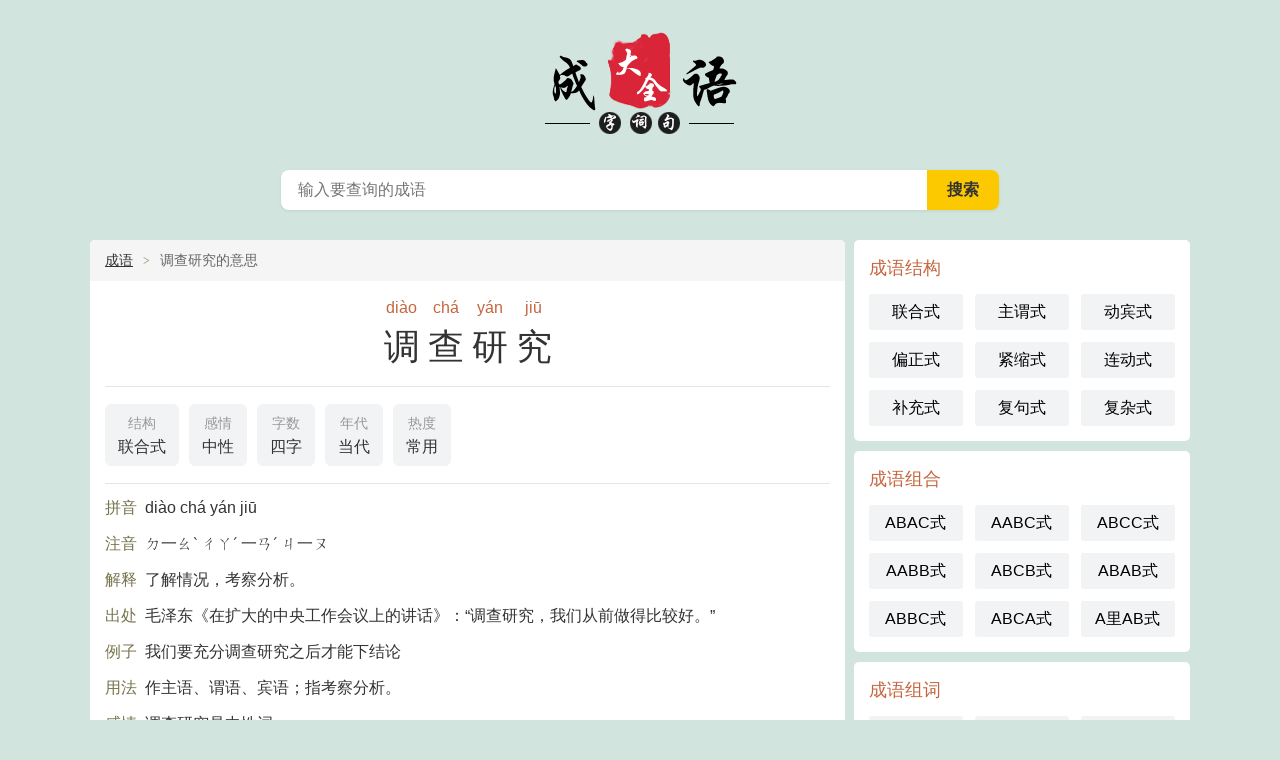

--- FILE ---
content_type: text/html
request_url: http://chengyu.indbkyequip.com/cy/diaochayanjiu/
body_size: 4138
content:
<!DOCTYPE html>
<html>
<head>
<meta charset="utf-8">
<meta http-equiv="content-type" content="text/html; charset=utf-8">
<meta http-equiv="X-UA-Compatible" content="IE=Edge">
<title>调查研究-成语大全-三人行</title>
<meta name="keywords" content="调查研究,调查研究是什么意思,调查研究的意思,调查研究怎么读,调查研究的近义词" />
<meta name="description" content="调查研究成语出处,解释什么意思,拼音,造句,调查研究是什么意思,调查研究的意思,调查研究怎么读,调查研究的近义词,调查研究的反义词" />
<meta name="viewport" content="width=device-width, initial-scale=1.0, minimum-scale=1.0, maximum-scale=1.0, user-scalable=no">
<meta name="applicable-device" content="pc,mobile">
<meta name="mobile-agent" content="format=html5; url=http://chengyu.indbkyequip.com/cy/diaochayanjiu/">
<meta http-equiv="Cache-Control" content="no-transform"/>
<meta http-equiv="Cache-Control" content="no-siteapp"/>
<link rel="canonical" href="http://chengyu.indbkyequip.com/cy/diaochayanjiu/" />
<link href="http://chengyu.indbkyequip.com/css/style.css" rel="stylesheet" type="text/css" />
</head>
<body>

<div class="zd-header">
<div class="zd-nav">
<div class="zd-nav-top">
<div class="zd-nav-back"><a href="javascript:history.go(-1)" class="zd-back-btn"></a></div>
<a href="http://chengyu.indbkyequip.com/" class="zd-m-logo"><div class="zd-mlogo-show"></div></a>
<a href="javascript:void(0)" onclick="switchSearch();return false;"><span class="zd-m-seach-btn">搜索</span></a> 
<div class="zd-nav-menu"><a class="zd-menu-btn"  id="zd-nav-menu">主菜单</a></div>
</div>
</div>



<div class="zd-logo"><a href="http://chengyu.indbkyequip.com/" class="zd-logo-site">成语大全-三人行</a></div>
<div class="zd-search-box">
<form method="post" name="searchform" class="zd-search-form" action="http://chengyu.indbkyequip.com/e/search/index.php">
<div class="zd-search-text">
<input type="hidden" name="tbname" value="cy">
<input type="hidden" name="show" value="title">
<input type="hidden" name="tempid" value="1">
<input type="text" name="keyboard" onfocus="switchSearch();$('#q').focus();" placeholder="输入要查询的成语" class="zd-text-input" maxlength="18" x-webkit-speech="" x-webkit-grammar="builtin:translate" lang="zh-CN" autocapitalize="off">
<span class="zd-s-btnw"><input type="submit" value="搜索" class="zd-s-btn"></span>
</div>
</form>
</div>


</div>
<div class="zd-main">
<div class="zd-content">
<div class="zd-box">
    <div class="zd-mtitle zd-path"><a href="http://chengyu.indbkyequip.com/">成语</a><i></i><h2>调查研究的意思</h2></div>

    <div class="cy-mcon">
	<div class="kaiti center ">
	<div class="pinyin light f16">
	<span>diào</span><span>chá</span><span>yán</span><span>jiū</span>	</div>
	<h1>调查研究</h1>
	</div>
        <hr>
	<div class="zd-tags">
	<ul class="line">
<li><a href="http://chengyu.indbkyequip.com/sort/lianheshi/" title="联合式"><span>结构</span>联合式</a></li><li><a href="http://chengyu.indbkyequip.com/sort/zhongxing/" title="中性"><span>感情</span>中性</a></li><li><a href="http://chengyu.indbkyequip.com/sort/sizi/" title="四字"><span>字数</span>四字</a></li><li><a href="http://chengyu.indbkyequip.com/sort/dangdai/" title="当代"><span>年代</span>当代</a></li><li><a href="http://chengyu.indbkyequip.com/sort/changyong/" title="常用"><span>热度</span>常用</a></li>	</ul>
	</div>
<hr>
	<div class="zd-detail">
	<p><span class="tip">拼音</span>diào chá yán jiū</p>
	<p><span class="tip">注音</span>ㄉ一ㄠˋ ㄔㄚˊ 一ㄢˊ ㄐ一ㄡ</p>
		<p><span class="tip">解释</span>了解情况，考察分析。</p>
			<p><span class="tip">出处</span>毛泽东《在扩大的中央工作会议上的讲话》：“调查研究，我们从前做得比较好。”</p>
			<p><span class="tip">例子</span>我们要充分调查研究之后才能下结论</p>
						<p><span class="tip">用法</span>作主语、谓语、宾语；指考察分析。</p>
					<p><span class="tip">感情</span>调查研究是中性词。</p>
			<p><span class="tip">繁体</span>調查研究</p>
					<p><span class="tip">英语</span>investigate and research</p>
							</div>
</div>
</div>


<div class="zd-box">
<div class="cy-mcon">
<h3>调查研究：成语接龙顺接</h3>
<hr>
<ul class="btn w4">
<li><a href=""></a></li></ul>

</div>
</div>

<div class="zd-box">
<div class="cy-mcon">
<h3>成语组词</h3>
<hr>
<ul class="btn w4">
<li><a href="http://chengyu.indbkyequip.com/zuci/1488/" title="调"><em>调</em>的成语</a></li><li><a href="http://chengyu.indbkyequip.com/zuci/1996/" title="查"><em>查</em>的成语</a></li><li><a href="http://chengyu.indbkyequip.com/zuci/1646/" title="研"><em>研</em>的成语</a></li><li><a href="http://chengyu.indbkyequip.com/zuci/759/" title="究"><em>究</em>的成语</a></li></ul>

</div>
</div>
<div class="zd-box">
<div class="cy-mcon">
<h3>相关成语</h3>
<hr>
<ul class="btn w4">
<li><a href="http://chengyu.indbkyequip.com/cy/aihongmanlu/" title="哀鸿满路"><span>āi hóng mǎn lù</span>哀鸿满路</a></li>
<li><a href="http://chengyu.indbkyequip.com/cy/aimeizhiqing/" title="暧昧之情"><span>ài mèi zhī qíng</span>暧昧之情</a></li>
<li><a href="http://chengyu.indbkyequip.com/cy/ananjingjing/" title="安安静静"><span>ān ān jìng jìng</span>安安静静</a></li>
<li><a href="http://chengyu.indbkyequip.com/cy/buzhisuozhong/" title="不知所终"><span>bù zhī suǒ zhōng</span>不知所终</a></li>
<li><a href="http://chengyu.indbkyequip.com/cy/bocaoxunshe/" title="拨草寻蛇"><span>bō cǎo xún shé</span>拨草寻蛇</a></li>
<li><a href="http://chengyu.indbkyequip.com/cy/biaojudianzhi/" title="飙举电至"><span>biāo jǔ diàn zhì</span>飙举电至</a></li>
<li><a href="http://chengyu.indbkyequip.com/cy/biaomenzhinian/" title="摽梅之年"><span>biào mén zhī nián</span>摽梅之年</a></li>
<li><a href="http://chengyu.indbkyequip.com/cy/biwucizhi/" title="比物此志"><span>bǐ wù cǐ zhì</span>比物此志</a></li>
<li><a href="http://chengyu.indbkyequip.com/cy/bashangaishi/" title="拔山盖世"><span>bá shān gài shì</span>拔山盖世</a></li>
<li><a href="http://chengyu.indbkyequip.com/cy/baihuazhiyuan/" title="白华之怨"><span>bái huá zhī yuàn</span>白华之怨</a></li>
<li><a href="http://chengyu.indbkyequip.com/cy/bushengbukeng/" title="不声不吭"><span>bù shēng bù kēng</span>不声不吭</a></li>
<li><a href="http://chengyu.indbkyequip.com/cy/bushizhousu/" title="不食周粟"><span>bù shí zhōu sù</span>不食周粟</a></li>
<li><a href="http://chengyu.indbkyequip.com/cy/907/" title="病入骨隨"><span>bìng rù gǔ suǐ</span>病入骨隨</a></li>
<li><a href="http://chengyu.indbkyequip.com/cy/buganbuga/" title="不尴不尬"><span>bù gān bù gà</span>不尴不尬</a></li>
<li><a href="http://chengyu.indbkyequip.com/cy/biaoxinchuangyi/" title="标新创异"><span>biāo xīn chuàng yì</span>标新创异</a></li>
<li><a href="http://chengyu.indbkyequip.com/cy/bingtanbutou/" title="冰炭不投"><span>bīng tàn bù tóu</span>冰炭不投</a></li>
<li><a href="http://chengyu.indbkyequip.com/cy/bingzaiqijing/" title="兵在其颈"><span>bīng zài qí jǐng</span>兵在其颈</a></li>
<li><a href="http://chengyu.indbkyequip.com/cy/bashanyueling/" title="巴山越岭"><span>bā shān yuè lǐng</span>巴山越岭</a></li>
<li><a href="http://chengyu.indbkyequip.com/cy/baoneilingwai/" title="暴内陵外"><span>bào nèi líng wài</span>暴内陵外</a></li>
<li><a href="http://chengyu.indbkyequip.com/cy/buchengfangyuan/" title="不成方圆"><span>bù chéng fāng yuán</span>不成方圆</a></li>
<li><a href="http://chengyu.indbkyequip.com/cy/budongzhuangdong/" title="不懂装懂"><span>bù dǒng zhuāng dǒng</span>不懂装懂</a></li>
<li><a href="http://chengyu.indbkyequip.com/cy/bijianjizhong/" title="比肩继踵"><span>bǐ jiān jì zhǒng</span>比肩继踵</a></li>
<li><a href="http://chengyu.indbkyequip.com/cy/baishouqiongjing/" title="白首穷经"><span>bái shǒu qióng jīng</span>白首穷经</a></li>
<li><a href="http://chengyu.indbkyequip.com/cy/baiguanyeshi/" title="稗官野史"><span>bài guān yě shǐ</span>稗官野史</a></li>
</ul>

</div>
</div>

</div><!--content end-->


<div class="zd-sidebar" id="zd-sidr">
    <div class="zd-box">
        <div class="zd-sdc">
            <h3>成语结构</h3>
            <ul class="zd-btn w3">
            <li><a href="http://chengyu.indbkyequip.com/sort/lianheshi/">联合式</a></li>
<li><a href="http://chengyu.indbkyequip.com/sort/zhuweishi/">主谓式</a></li>
<li><a href="http://chengyu.indbkyequip.com/sort/dongbinshi/">动宾式</a></li>
<li><a href="http://chengyu.indbkyequip.com/sort/pianzhengshi/">偏正式</a></li>
<li><a href="http://chengyu.indbkyequip.com/sort/jinsuoshi/">紧缩式</a></li>
<li><a href="http://chengyu.indbkyequip.com/sort/liandongshi/">连动式</a></li>
<li><a href="http://chengyu.indbkyequip.com/sort/buchongshi/">补充式</a></li>
<li><a href="http://chengyu.indbkyequip.com/sort/fujushi/">复句式</a></li>
<li><a href="http://chengyu.indbkyequip.com/sort/fuzashi/">复杂式</a></li>
	
            </ul>
        </div>
    </div>
    <div class="zd-box">
        <div class="zd-sdc">
            <h3>成语组合</h3>
			<ul class="zd-btn w3">
            <li><a href="http://chengyu.indbkyequip.com/sort/abac/">ABAC式</a></li>
<li><a href="http://chengyu.indbkyequip.com/sort/aabc/">AABC式</a></li>
<li><a href="http://chengyu.indbkyequip.com/sort/abcc/">ABCC式</a></li>
<li><a href="http://chengyu.indbkyequip.com/sort/aabb/">AABB式</a></li>
<li><a href="http://chengyu.indbkyequip.com/sort/abcb/">ABCB式</a></li>
<li><a href="http://chengyu.indbkyequip.com/sort/abab/">ABAB式</a></li>
<li><a href="http://chengyu.indbkyequip.com/sort/abbc/">ABBC式</a></li>
<li><a href="http://chengyu.indbkyequip.com/sort/abca/">ABCA式</a></li>
<li><a href="http://chengyu.indbkyequip.com/sort/alab/">A里AB式</a></li>

			</ul>
        </div>
    </div>
    <div class="zd-box">
        <div class="zd-sdc">
            <h3>成语组词</h3>
			<ul class="zd-btn w3">
            <li><a href="http://chengyu.indbkyequip.com/zuci/shengxiao/">生肖</a><li>
<li><a href="http://chengyu.indbkyequip.com/zuci/siji/">四季</a><li>
<li><a href="http://chengyu.indbkyequip.com/zuci/shuzi/">数字</a><li>
<li><a href="http://chengyu.indbkyequip.com/zuci/dongwu/">动物</a><li>
<li><a href="http://chengyu.indbkyequip.com/zuci/zhiwu/">植物</a><li>
<li><a href="http://chengyu.indbkyequip.com/zuci/yanse/">颜色</a><li>
<li><a href="http://chengyu.indbkyequip.com/zuci/fangwei/">方位</a><li>
<li><a href="http://chengyu.indbkyequip.com/zuci/weidao/">味道</a><li>
<li><a href="http://chengyu.indbkyequip.com/zuci/ziran/">自然</a><li>
<li><a href="http://chengyu.indbkyequip.com/zuci/shenti/">身体</a><li>
<li><a href="http://chengyu.indbkyequip.com/zuci/wuqi/">武器</a><li>

			</ul>
        </div>
    </div>
    <div class="zd-box">
        <div class="zd-sdc">
            <h3>成语字数</h3>
			<ul class="zd-btn w3">
            <li><a href="http://chengyu.indbkyequip.com/sort/sanzi/">三字</a></li>
<li><a href="http://chengyu.indbkyequip.com/sort/sizi/">四字</a></li>
<li><a href="http://chengyu.indbkyequip.com/sort/wuzi/">五字</a></li>
<li><a href="http://chengyu.indbkyequip.com/sort/liuzi/">六字</a></li>
<li><a href="http://chengyu.indbkyequip.com/sort/qizi/">七字</a></li>
<li><a href="http://chengyu.indbkyequip.com/sort/bazi/">八字</a></li>
<li><a href="http://chengyu.indbkyequip.com/sort/jiuzi/">九字</a></li>
<li><a href="http://chengyu.indbkyequip.com/sort/shizi/">十字</a></li>
<li><a href="http://chengyu.indbkyequip.com/sort/shiyizi/">十一字</a></li>
<li><a href="http://chengyu.indbkyequip.com/sort/shierzi/">十二字</a></li>
<li><a href="http://chengyu.indbkyequip.com/sort/shisizi/">十四字</a></li>

			</ul>
        </div>
    </div>
    <div class="zd-box">
        <div class="zd-sdc">
            <h3>成语首拼</h3>
			<ul class="zd-btn w5">
            <li><a href="http://chengyu.indbkyequip.com/szm/a/">A</a></li>
<li><a href="http://chengyu.indbkyequip.com/szm/b/">B</a></li>
<li><a href="http://chengyu.indbkyequip.com/szm/c/">C</a></li>
<li><a href="http://chengyu.indbkyequip.com/szm/d/">D</a></li>
<li><a href="http://chengyu.indbkyequip.com/szm/e/">E</a></li>
<li><a href="http://chengyu.indbkyequip.com/szm/f/">F</a></li>
<li><a href="http://chengyu.indbkyequip.com/szm/g/">G</a></li>
<li><a href="http://chengyu.indbkyequip.com/szm/h/">H</a></li>
<li><a href="http://chengyu.indbkyequip.com/szm/j/">J</a></li>
<li><a href="http://chengyu.indbkyequip.com/szm/k/">K</a></li>
<li><a href="http://chengyu.indbkyequip.com/szm/l/">L</a></li>
<li><a href="http://chengyu.indbkyequip.com/szm/m/">M</a></li>
<li><a href="http://chengyu.indbkyequip.com/szm/n/">N</a></li>
<li><a href="http://chengyu.indbkyequip.com/szm/o/">O</a></li>
<li><a href="http://chengyu.indbkyequip.com/szm/p/">P</a></li>
<li><a href="http://chengyu.indbkyequip.com/szm/q/">Q</a></li>
<li><a href="http://chengyu.indbkyequip.com/szm/r/">R</a></li>
<li><a href="http://chengyu.indbkyequip.com/szm/s/">S</a></li>
<li><a href="http://chengyu.indbkyequip.com/szm/t/">T</a></li>
<li><a href="http://chengyu.indbkyequip.com/szm/w/">W</a></li>
<li><a href="http://chengyu.indbkyequip.com/szm/x/">X</a></li>
<li><a href="http://chengyu.indbkyequip.com/szm/y/">Y</a></li>
<li><a href="http://chengyu.indbkyequip.com/szm/z/">Z</a></li>

			</ul>
        </div>
    </div>
</div> <!--sidebar end--> 


</div><!--main end--> 
<div class="zd-footer">
<p><a href="http://yingyu.indbkyequip.com/" target="_blank">英语单词</a> | <a href="http://chengyu.indbkyequip.com/" target="_blank">成语大全</a> | <a href="http://cidian.indbkyequip.com/" target="_blank">汉语词典</a> | <a href="http://zidian.indbkyequip.com/" target="_blank">汉语字典</a> | <a href="https://www.bjhlgk.cn/" target="_blank">秒懂诗词</a></p>
<p>世界看中国，中国有成语！学成语，传文化！</p>
<p>Copyright © 2022-2025 <a href="http://chengyu.indbkyequip.com/" target="_blank">三人行成语大全</a>  | <a href="https://beian.miit.gov.cn" rel="nofollow" target="_blank">京ICP备14007314号-16</a></p>
</div>
<!--mseach start--> 
<div class="zd-m-search-wrap none" id="zd-m-nav-search">
<div class="zd-m-search-input">
<a href="javascript:void(0)" onclick="switchSearch();return false;"><span class="zd-m-back-btn">返回</span></a> 
<div class="zd-m-input-box">
<form method="post" name="searchform" class="zd-m-search-form" action="http://chengyu.indbkyequip.com/e/search/index.php">
<input type="hidden" name="tbname" value="cy">
<input type="hidden" name="show" value="title">
<input type="hidden" name="tempid" value="1">
<input name="keyboard" autocomplete="off" autocorrect="off" id="kw" type="text" placeholder="输入要查询的成语" autocomplete="off"> 
<div class="zd-m-searchbtn"><input type="submit" value="搜索" class="zd-m-s-btn"></div>
</form>
</div> 
</div> 
<div class="zd-index-hint">
<h4><span>历史搜索</span></h4> 
<div class="zd-hint-box zd-index-history">
<a href='http://chengyu.indbkyequip.com/e/search/result/?searchid=6' target=_blank>飧</a>&nbsp;<a href='http://chengyu.indbkyequip.com/e/search/result/?searchid=5' target=_blank>李白</a>&nbsp;<a href='http://chengyu.indbkyequip.com/e/search/result/?searchid=4' target=_blank>合</a>&nbsp;<a href='http://chengyu.indbkyequip.com/e/search/result/?searchid=3' target=_blank>鼠</a>&nbsp;<a href='http://chengyu.indbkyequip.com/e/search/result/?searchid=2' target=_blank>三 心</a>&nbsp;<a href='http://chengyu.indbkyequip.com/e/search/result/?searchid=1' target=_blank>树</a>&nbsp;</div>
</div> 
<div class="zd-index-hint">
<h4><span>大家都在搜</span></h4> 
<div class="zd-hint-box">
<a href='http://chengyu.indbkyequip.com/e/search/result/?searchid=6' target=_blank>飧</a>&nbsp;<a href='http://chengyu.indbkyequip.com/e/search/result/?searchid=1' target=_blank>树</a>&nbsp;<a href='http://chengyu.indbkyequip.com/e/search/result/?searchid=2' target=_blank>三 心</a>&nbsp;<a href='http://chengyu.indbkyequip.com/e/search/result/?searchid=3' target=_blank>鼠</a>&nbsp;<a href='http://chengyu.indbkyequip.com/e/search/result/?searchid=4' target=_blank>合</a>&nbsp;<a href='http://chengyu.indbkyequip.com/e/search/result/?searchid=5' target=_blank>李白</a>&nbsp;</div>
</div> 
</div>
<a id="zd-gotop" href="javascript:void(0)"></a>
<script type="text/javascript" src="http://chengyu.indbkyequip.com/js/jquery.min.js"></script>
<script type="text/javascript" src="http://chengyu.indbkyequip.com/js/jquery.sidr.min.js"></script>
<script type="text/javascript" src="http://chengyu.indbkyequip.com/js/common.js?v=20220310"></script>
</body>
</html>

--- FILE ---
content_type: text/css
request_url: http://chengyu.indbkyequip.com/css/style.css
body_size: 9448
content:
html,body,h1,h2,h3,h4,h5,h6,div,dl,dt,dd,ul,ol,li,p,blockquote,pre,hr,figure,table,caption,th,td,form,fieldset,legend,input,button,textarea,menu{margin:0;padding:0;}
header,footer,section,article,aside,nav,hgroup,address,figure,figcaption,menu,details{display:block;}
table{border-collapse:collapse;border-spacing:0;}
caption,th{text-align:left;font-weight:normal;}
html,body,fieldset,img,iframe,abbr{border:0;}
i,cite,em,var,address,dfn{font-style:normal;}
[hidefocus],summary{outline:0;}
li{list-style:none;}
h1,h2,h3,h4,h5,h6,small{font-size:100%;}
sup,sub{font-size:83%;}
pre,code,kbd,samp{font-family:inherit;}
q:before,q:after{content:none;}
textarea{overflow:auto;resize:none;}
label,summary{cursor:default;}
a,button{cursor:pointer;}
h1,h2,h3,h4,h5,h6,em,strong,b{font-weight:bold;}
del,ins,u,s,a,a:hover{text-decoration:none;}
body,textarea,input,button,select,keygen,legend{color:#333;outline:0;}
body{
background-color:#d1e4dd;
color:#333;
font-size:14px;
line-height:1.5;
font-family:"Helvetica Neue",Helvetica,Arial,"PingFang SC","Hiragino Sans GB","Heiti SC","Microsoft YaHei","WenQuanYi Micro Hei",sans-serif;
z-index:1;
}
a,a:hover{color:#333;}


/*body{overflow-x:hidden;max-width:100%;-webkit-text-size-adjust:none}*/
::-webkit-input-placeholder,input:-moz-placeholder{font-size:0.875rem;}

html,body,ul,ol,dl,dd,h1,h2,h3,h4,h5,h6,pre,form,fieldset,legend,input,button,textarea,p,blockquote,th,td{margin:0;padding:0}
table{border-collapse:collapse;border-spacing:0;table-layout:fixed}
ul,ol,menu{list-style:none}
input{border:0}
fieldset,img{border:none}
img,object,select,input,textarea,button{vertical-align:middle;}
input,select{outline:none;appearance:none;-moz-appearance:none;-webkit-appearance:none;}
input,select,textarea{outline:none;blur:expression(this.onFocus=this.blur());-webkit-tap-highlight-color:rgba(0,0,0,0);}
article,aside,footer,header,section,nav,menu,figure,figcaption,hgroup,details{display:block}
caption,th{text-align:left}
h1,h2,h3,h4,h5,h6,input,textarea,select,address,caption,cite,code,dfn,em,i,b,strong,small,th,var,abbr,acronym{font-size:100%;font-style:normal}
abbr,acronym{border-bottom:0.0625rem dashed gray}
q:before,q:after{content:''}
ins,s,u,del{text-decoration:none}
.gclear:after{display:block;clear:both;visibility:hidden;height:0;content:''}
.gclear{zoom:1}
::selection{background-color:#a4a288;color:#fff}
::-moz-selection{background-color:#a4a288;color:#fff}
.none{display:none}
.b{font-weight:bold}
.nor{font-weight:normal}
hr,.hr{display:block;border:0;height:0.0625rem;background-color:#e5e5e5;margin:0.75rem 0;font-size:0;color:transparent;text-indent:-999999rem;}
p{line-height:1.5rem;font-size:1rem;margin:0.75rem 0 0;text-indent:2em;word-wrap:break-word;zoom:1;}
p:first-child{margin:0;}
.noi p,p.noi{text-indent:0}

h1{font-size:20px;font-weight:normal;}
h2{font-size:18px;font-weight:normal;}
h3,h4{font-size:1rem;font-weight:normal;}
/*main*/
.zd-main{
    width: 1100px;
    height: auto;
    margin: 5px auto;
    overflow: hidden;
}
.zd-content {
    width: 755px;
    height: auto;
    float: left;
}
.zd-sidebar {
    width: 336px;
    height: auto;
    float: right;
}
.zd-box {
    position: relative;
    overflow: hidden;
    margin: 0 auto 0.625rem;
    border-radius: 5px;
	background: #fff;
}
.zd-title{
    vertical-align: text-bottom;
    font-size: 24px;
}
.zd-pic{
border:0.0625rem solid #c5653e;
background:transparent url(../images/zibg.gif) no-repeat center center;
float: right;
margin-left: 20px;
margin-bottom: 20px;
}
.zd-pic img{margin:10px;}
.zd-detail{
    line-height: 250%;
    font-size: 1rem !important;
}
/*sidebar*/
.zd-sdc{
    padding: 15px;
    background-color: #fff;
	font-size:16px;
}
.zd-sdc h3{
    color: #c5653e;
	font-size: 18px;
    font-weight: normal;
}
.zd-sdc ul.zd-btn{
    margin-top: 0;
}
.zd-sdc ul.zd-btn li {
    float: left;
    position: relative;
    white-space: nowrap;
}
.zd-sdc ul.zd-btn li a{
    text-decoration: none;
    padding: 0.375rem 0.25rem;
    background-color: #f1f3f4;
    display: block;
    text-align: center;
    border-radius: 3px;
    border: 0px solid transparent;
    color: black;
}
.zd-sdc ul.zd-btn li a:hover {
    background: #fff;
    box-shadow: rgb(235 234 226) 0.125rem 0.125rem 0.625rem 0, rgb(122 122 119 / 30%) 0.125rem 0.125rem 0.625rem 0;
}
.contitle{background-color:#bbbaa7;color:#fff!important;font-size:0.875rem;padding:0.125rem 0.375rem;}
.contitle{display:inline-block;*display:inline;*zoom:1;*position:relative;}
.contitle{-moz-border-radius:0.1875rem;-webkit-border-radius:0.1875rem;border-radius:0.1875rem;}
#sidr-right {
    display: none;
}
/* font */
.pinyin,.zhuyin{font-family:Tahoma,Arial,Georgia,Verdana,Helvetica,sans-serif;}
.pinyin span{min-width:2.75rem;display:inline-block;text-align:center;}
.pinyin span.hw{min-width:1.375rem;}
.pinyin span.hhw{min-width:0.75rem;}

.long .pinyin span{min-width:3.5rem;display:inline-block;text-align:center;}
.long .pinyin span.hw{min-width:1.75rem;}
.long .pinyin span.hhw{min-width:1.125rem;}

.heiti{font-family:-apple-system,"Noto Sans","Helvetica Neue",Helvetica,"Nimbus Sans L",Arial,"Liberation Sans","PingFang SC","Hiragino Sans GB","Noto Sans CJK SC","Source Han Sans SC","Source Han Sans CN","Microsoft YaHei","Wenquanyi Micro Hei","WenQuanYi Zen Hei","ST Heiti",SimHei,"WenQuanYi Zen Hei Sharp",sans-serif;}
.songti{font-family:Georgia,"Nimbus Roman No9 L","Songti SC","Noto Serif CJK SC","Source Han Serif SC","Source Han Serif CN",STSong,"AR PL New Sung","AR PL SungtiL GB",NSimSun,SimSun,"TW\-Sung","WenQuanYi Bitmap Song","AR PL UMing CN","AR PL UMing HK","AR PL UMing TW","AR PL UMing TW MBE",PMingLiU,MingLiU,serif;}
.kaiti{font-family:Georgia,Baskerville,"Liberation Serif","Kaiti SC",STKaiti,"AR PL UKai CN","AR PL UKai HK","AR PL UKai TW","AR PL UKai TW MBE","AR PL KaitiM GB",KaiTi,KaiTi_GB2312,DFKai-SB,"TW\-Kai",serif;}

p em{position:relative;text-indent:0;}
p em:after{position:absolute;top:0.5em;left:0;width:100%;color:#d25f32;overflow:hidden;white-space:nowrap;}
h1 em,h2 em,h3 em,h4 em,ul li em{color:#d25f32;}
.clearfix:after,.clearfix:before {
    content: " ";
    display: table
}

.clearfix:after {
    clear: both
}

.clearfix {
    overflow: visible
}


/* header nav */
.zd-header{
    margin-bottom: 10px;
    overflow: hidden;
}
.zd-nav{display:none;}
.zd-nav-top{
    display: block;
    height: 64px;
    position: relative;
    width: 100%;
}
.zd-nav-back{
    position: absolute;
    top: 0;
}
.zd-m-seach-btn{
    position: absolute;
    right: 56px;
    top: 0;
    width: 24px;
    height: 24px;
    display: block;
    background: transparent url(../images/search.png) no-repeat center center;
    background-size: 24px 24px;
    font-size: 0;
    color: transparent;
    text-indent: -999999rem;
    padding: 18px 16px;
}
.zd-nav-back .zd-back-btn{
    fill: #70757a;
    width: 24px;
    height: 24px;
    display: block;
    background: transparent url(../images/goback.png) no-repeat center center;
    background-size: 24px 24px;
    font-size: 0;
    color: transparent;
    text-indent: -999999rem;
	padding: 18px 16px;
}
.zd-nav-menu{
	float: right;
}
.zd-nav-menu .zd-menu-btn {
    fill: #70757a;
    width: 24px;
    height: 24px;
    display: block;
    background: transparent url(../images/menu.png) no-repeat center center;
    background-size: 24px 24px;
    font-size: 0;
    color: transparent;
    text-indent: -999999rem;
	padding: 18px 16px;
}
.zd-nav-top .zd-m-logo{
    padding: 12px 0;
    position: absolute;
    left: 50%;
    margin-left: -60px;
}
.zd-nav-top .zd-mlogo-show{
    background: url(../images/logo-m-min.png) no-repeat;
    background-size: 120px 40px;
    height: 40px;
    width: 120px;
}
.zd-logo{
    padding: 20px;
    height: 120px;
	}
.zd-logo-site{
    display: block;
    background: transparent url(../images/logo-big-news.png) no-repeat center center;
    background-size: 210px 120px;
    font-size: 0;
    color: transparent;
    text-indent: -999999rem;
    height: 120px;
    width: 210px;
	margin: 0 auto;
}
/*search*/
.zd-search-box{
    max-width: 750px;
    margin: 10px auto 20px auto;
	width:auto;
	padding:0;
}
.zd-search-form{
    box-shadow: none;
    background: none;
    margin-left: 16px;
    margin-right: 16px;
}
.zd-search-text{
    display: flex;
    width: 100%;
    height: 40px;
    -webkit-border-radius: 8px;
    border-radius: 8px;
    overflow: hidden;
    line-height: 40px;
    position: relative;
    border: 0px solid transparent;
    /*box-shadow: 0 2px 5px 1px rgb(64 60 67 / 16%);*/
	-webkit-box-shadow: 0 0px 0px 0 rgb(65 69 73 / 10%), 0 1px 3px 0px rgb(65 69 73 / 10%);
    box-shadow: 0 0px 0px 0 rgb(65 69 73 / 10%), 0 1px 3px 0px rgb(65 69 73 / 10%);
}
.zd-search-text:hover{
    background: rgba(255,255,255,1);
    -webkit-box-shadow: 0 1px 1px 0 rgb(65 69 73 / 30%), 0 1px 3px 1px rgb(65 69 73 / 15%);
    box-shadow: 0 1px 1px 0 rgb(65 69 73 / 30%), 0 1px 3px 1px rgb(65 69 73 / 15%);
	-webkit-transition: background 100ms ease-in,width 100ms ease-out;
    transition: background 100ms ease-in,width 100ms ease-out;
}
.zd-text-input{
    /*background: #f1f3f4;*/
    border: 1px solid transparent;
	width: 100%;
    line-height: 20px;
    padding: 6px 16px;
    position: relative;
    z-index: 5;
	font-size: 16px;
    color: #222;
}
.zd-s-btnw{
    display:inline-block;
    width: 80px;
    font-size: 16px;
	background:#fcc800;
}
.zd-s-btn{
    padding: 0 20px;
    cursor: pointer;
    text-align: center;
    font-weight: 700;
    position: relative;
    overflow: hidden;
    background: #fcc800;
}
/*m-seach*/
.zd-m-search-wrap {
    padding-top: 2px;
    -webkit-box-sizing: border-box;
    box-sizing: border-box;
    background-color: #fff;
    z-index: 10;
}
.zd-m-search-form{
    width: 100%;
    display: flex;
}
.zd-m-search-input, .zd-m-search-input .zd-m-input-box {
    display: -webkit-box;
    display: -webkit-flex;
    display: -ms-flexbox;
    display: flex;
}
.zd-m-search-input {
    position: relative;
    height: 36px;
    -webkit-box-align: center;
    -webkit-align-items: center;
    -ms-flex-align: center;
    align-items: center;
    margin: 10px 15px 10px 9px;
}
.zd-text-input:hover,.zd-text-input:active,.zd-text-input:focus{
    background:#fff;
}
.zd-m-back-btn {
    fill: #70757a;
    width: 24px;
    height: 24px;
    display: block;
    background: transparent url(../images/goback.png) no-repeat center center;
    background-size: 24px 24px;
    padding: 6px;
	margin-right: 6px;
	font-size: 0;
    color: transparent;
    text-indent: -999999rem;
}
.zd-m-search-input .zd-m-input-box {
    background-color: #fff;
    color: #222;
    border-radius: 30px;
    width: 100%;
    height: 100%;
    font-size: 16px;
    padding: 0 16px;
    box-shadow: 0px 1px 0px 0px rgb(60 64 67 / 16%);
}
.zd-m-search-input input {
    display: block;
    width: 100%;
    height: 100%;
    -webkit-box-flex: 1;
    -webkit-flex: 1;
    -ms-flex: 1;
    flex: 1;
    outline: none;
    border: none;
    background: rgba(0,0,0,0);
    white-space: nowrap;
    text-overflow: ellipsis;
    overflow: hidden;
}
.zd-m-search-input .zd-m-searchbtn {
    width: 36px;
    -webkit-tap-highlight-color: rgba(0,0,0,0);
}
.zd-m-search-input .zd-m-searchbtn{
    height: 36px;
    line-height: 36px;
    position: relative;
    width: 24px;
    display: block;
    background: transparent url(../images/search.png) no-repeat center center;
    background-size: 20px 20px;
}
.zd-m-searchbtn .zd-m-s-btn{
    font-size: 0;
    color: transparent;
    text-indent: -999999rem;
}
.zd-index-hint {
    font-size: 0;
    padding: 0 16px;
    margin-bottom: 8px;
}
.zd-index-hint h4 {
    font-weight: 700;
    line-height: 23px;
    margin-bottom: 8px;
    color: #222;
    font-size: 16px;
    padding-top: 8px;
    display: -webkit-box;
    display: -webkit-flex;
    display: -ms-flexbox;
    display: flex;
    -webkit-box-align: center;
    -webkit-align-items: center;
    -ms-flex-align: center;
    align-items: center;
    -webkit-box-pack: justify;
    -webkit-justify-content: space-between;
    -ms-flex-pack: justify;
    justify-content: space-between;
}
.zd-index-hint .zd-hint-box.zd-index-history {
    display: -webkit-box;
    display: -webkit-flex;
    display: -ms-flexbox;
    display: flex;
    -webkit-flex-wrap: wrap;
    -ms-flex-wrap: wrap;
    flex-wrap: wrap;
}
.zd-index-hint .zd-hint-box a {
    font-size: 14px;
    line-height: 32px;
    padding: 0 12px;
    border-radius: 8px;
    display: inline-block;
    background-color: #f8f8f8;
    margin-right: 8px;
    margin-bottom: 8px;
    color: #222;
    white-space: nowrap;
    text-overflow: ellipsis;
    overflow: hidden;
}
/*fy-page*/
.zd-pages {
    font-size: 14px;
    padding: 10px 0;
    overflow: hidden;
    text-align: center;
}

.zd-pages ul {
    margin: 0;
    padding: 0;
    list-style-type: none
}

.zd-pages ul li {
    display: inline-block;
    margin: 0 3px
}
.zd-pages ul li a,.gs-pages ul li span {
    display: inline-block;
    padding: 3px 15px;
    border-radius: 2px;
}

.zd-pages ul li a {
    color: #c5653e;
    opacity: 1;
    box-shadow: inset 0 1px 0 rgb(0 0 0 / 2%);
    font-size: 16px;
    text-decoration: none;
    padding: 6px 12px;
    background-color: #f1f3f4;
    display: block;
    text-align: center;
    border-radius: 3px;
    border: 0px solid transparent;
    margin: 6px;
}

.zd-pages ul li span {
    cursor: default;
    color: #222;
}

.zd-pages ul li a:hover,.zd-pages ul li a:focus {
    opacity: 0.8
}

.zd-pages ul li.active span {
    box-shadow: inset 0 1px 0 rgb(0 0 0 / 2%);
    font-size: 16px;
    text-decoration: none;
    padding: 6px 12px;
    background-color: #d1e4dd;
    display: block;
    text-align: center;
    border-radius: 3px;
    border: 0px solid transparent;
    margin: 6px;
}
/* audio */
.audio,.audio_on{text-decoration:none!important;background:transparent url(audio.gif) no-repeat center right;padding-right:1.8125rem;background-size:1.375rem 1.0625rem;}
.audio_on{background-image:url(audiop.gif);}

/* flex */

.fleft{float:left}
.fright{float:right}
.center{text-align:center}
.right{text-align:right}
.left{text-align:left}
.cboth{clear:both}
.inline{display:inline}
.bbb,.br,.brl,.blr,.btr,.brt,.bbr,.brb{border-right:0.0625rem solid #e5e5e5}
.bbb,.bl,.brl,.blr,.btl,.blt,.bbl,.blb{border-left:0.0625rem solid #e5e5e5}
.bbb,.bt,.btb,.bbt,.btl,.blt,.btr,.brt{border-top:0.0625rem solid #e5e5e5}
.bbb,.bb,.btb,.bbt,.blb,.bbl,.brb,.bbr{border-bottom:0.0625rem solid #e5e5e5}

.mm,.mr,.mrl,.mlr,.mtr,.mrt,.mbr,.mrb{margin-right:0.625rem}
.mm,.ml,.mrl,.mlr,.mtl,.mlt,.mbl,.mlb{margin-left:0.625rem}
.mm,.mt,.mtb,.mbt,.mtl,.mlt,.mtr,.mrt{margin-top:0.625rem}
.mm,.mb,.mtb,.mbt,.mlb,.mbl,.mrb,.mbr{margin-bottom:0.625rem}
.pp,.pr,.prl,.plr,.ptr,.prt,.pbr,.prb{padding-right:0.625rem}
.pp,.pl,.prl,.plr,.ptl,.plt,.pbl,.plb{padding-left:0.625rem}
.pp,.pt,.ptb,.pbt,.ptl,.plt,.ptr,.prt{padding-top:0.625rem}
.pp,.pb,.ptb,.pbt,.plb,.pbl,.prb,.pbr{padding-bottom:0.625rem}

.mmd,.mrd,.mrld,.mlrd,.mtrd,.mrtd,.mbrd,.mrbd{margin-right:20px}
.mmd,.mld,.mrld,.mlrd,.mtld,.mltd,.mbld,.mlbd{margin-left:20px}
.mmd,.mtd,.mtbd,.mbtd,.mtld,.mltd,.mtrd,.mrtd{margin-top:20px}
.mmd,.mbd,.mtbd,.mbtd,.mlbd,.mbld,.mrbd,.mbrd{margin-bottom:20px}
.ppd,.prd,.prld,.plrd,.ptrd,.prtd,.pbrd,.prbd{padding-right:20px}
.ppd,.pld,.prld,.plrd,.ptld,.pltd,.pbld,.plbd{padding-left:20px}
.ppd,.ptd,.ptbd,.pbtd,.ptld,.pltd,.ptrd,.prtd{padding-top:20px}
.ppd,.pbd,.ptbd,.pbtd,.plbd,.pbld,.prbd,.pbrd{padding-bottom:20px}

.l50{line-height:50%}.l60{line-height:60%}.l70{line-height:70%}.l80{line-height:80%}.l90{line-height:90%}
.l100{line-height:100%}.l110{line-height:110%}.l120{line-height:120%}.l130{line-height:130%}.l140{line-height:140%}
.l150{line-height:150%}.l160{line-height:160%}.l170{line-height:170%}.l180{line-height:180%}.l190{line-height:190%}
.l200{line-height:200%}.l210{line-height:210%}.l220{line-height:220%}.l230{line-height:230%}.l240{line-height:240%}
.l250{line-height:250%}.l260{line-height:260%}.l270{line-height:270%}.l280{line-height:280%}.l290{line-height:290%}
.l300{line-height:300%}.l350{line-height:300%}.l400{line-height:400%}.l450{line-height:450%}.l500{line-height:500%}


.daxie{text-transform:uppercase}
.xiaoxie{text-transform:lowercase}

a.white,.white,.white a{color:#fff}
a.green,.green,.green a{color:#008000}
a.red,.red,.red a{color:red}
a.blue,.blue,.blue a{color:blue}
a.pink,.pink,.pink a{color:#c00}
a.gray,.gray,.gray a{color:#aaa}
a.dimgray,.dimgray,.dimgray a{color:#696969}
a.orange,.orange,.orange a{color:orange}
a.yellow,.yellow,.yellow a{color:#ff0}
a.black,.black,.black a{color:#333}
a.brown,.brown,.brown a{color:#622;}
a.light,.light,.light a{color:#c5653e;}
a.dark,.dark,.dark a{color:#a4a288;}
/* #726f51 */

.bwhite{background-color:#fff}
.bgreen{background-color:#008000}
.bred{background-color:red}
.bblue{background-color:blue}
.bpink{background-color:#c00}
.bgray{background-color:#e5e5e5}
.borange{background-color:orange}
.byellow{background-color:#ffffb5}
.bblack{background-color:#333}
.bbrown{background-color:#622}
.blight{background-color:#c5653e}
.bdark{background-color:#a4a288}

.zd-path a{line-height:100%;padding:0;margin:0;top:0;}
.zd-path a{display:inline-block;*display:inline;*zoom:1;*position:relative;}
.zd-path i {margin:0 0.5rem;}
.zd-path i:after {
    content: ">";
    color: #a4a288;
    font-size: 0.75rem;
    font-family: serif;
    margin: 0 2px;
    font-weight: bold;

}
.zd-mcon{
	padding:15px;
	background-color:#fff;
}
.zd-mcon p{
    text-indent: 0;
}
.zd-mtitle,.zd-otitle{
    font-size: 0.875rem;
    color: #333;
    border-bottom: 0.0625rem solid #f5f5f5;
    height: 40px;
    line-height: 40px;
    padding: 0 15px;
    overflow: hidden;
    background-color: #f5f5f5;
}
.zd-mtitle h1,.zd-mtitle h2,.zd-mtitle h3,.zd-otitle h1,.zd-otitle h2,.zd-otitle h3{font-size:0.875rem;margin:0;padding:0;display:inline;color:#666;}
.zd-mtitle a,.zd-mcon a,.zd-otitle a{text-decoration:underline;}
.zd-mtitle a:hover,.zd-mcon a:hover,.otitle a:hover{}

.zd-mcon h1{letter-spacing:0.5rem;text-indent:0.5rem;font-size: 2.25rem;}
.zd-nospacing h1{letter-spacing:0!important;text-indent:0!important;}
.zd-mcon .zd-long h1{letter-spacing:1.25rem;text-indent:1.25rem;}

.zd-mcon h2{color:#77744d;}
.zd-mcon h3,.zd-mcon h4{
    color:#c5653e;
	margin-top: 10px;
}
.cy-mcon h1{letter-spacing:0.5rem;text-indent:0.5rem;font-size: 2.25rem;}
.cy-mcon{
	padding:15px;
	background-color:#fff;
}
.cy-mcon p{
    text-indent: 0;
}
.cy-mcon h2{color:#77744d;}
.cy-mcon h3,.cy-mcon h4{
    color:#c5653e;
}
.zd-tags{
    overflow: hidden;
}
.zd-adbox{background-color:#ebeee9;font-size:0;}
.panel:after, .adbox:after, .zd-mtitle:after, .zd-otitle:after, .zd-mcon:after, ul:after, .zd-mhead:after {
    display: block;
    clear: both;
    visibility: hidden;
    height: 0;
    content: '';
}
ul li a{cursor:pointer;}
ul.w20,ul.w19,ul.w18,ul.w17,ul.w16,ul.w15,ul.w14,ul.w13,ul.w12,ul.w11,ul.w10,
ul.w9,ul.w8,ul.w7,ul.w6,ul.w5,ul.w4,ul.w3,ul.w2,ul.w1,ul.line{margin:-12px -6px 0;}
ul.w20 li,ul.w19 li,ul.w18 li,ul.w17 li,ul.w16 li,ul.w15 li,ul.w14 li,ul.w13 li,
ul.w12 li,ul.w11 li,ul.w10 li,ul.w9 li,ul.w8 li,ul.w7 li,ul.w6 li,ul.w5 li,
ul.w4 li,ul.w3 li,ul.w2 li,ul.w1 li,ul.line li{float:left;position:relative;}
ul.w20 li a,ul.w19 li a,ul.w18 li a,ul.w17 li a,ul.w16 li a,ul.w15 li a,
ul.w14 li a,ul.w13 li a,ul.w12 li a,ul.w11 li a,ul.w10 li a,ul.w9 li a,
ul.w8 li a,ul.w7 li a,ul.w6 li a,ul.w5 li a,ul.w4 li a,ul.w3 li a,ul.w2 li a,
ul.w1 li a,ul.line li a,ul li div.btn{margin:12px 6px 0;overflow:hidden;white-space:nowrap;}

ul.w1 li{width:100%;}

ul.w2 li{width:50%;}
ul.w2 li.t2{width:100%!important;}

ul.w3 li{width:33.3333%;}
ul.w3 li.t2{width:66.6666%!important;}
ul.w3 li.t3{width:100%!important;}

ul.w4 li{width:25%;}
ul.w4 li.t2{width:50%!important;}
ul.w4 li.t3{width:75%!important;}
ul.w4 li.t4{width:100%!important;}

ul.w5 li{width:20%;}
ul.w5 li.t2{width:40%!important;}
ul.w5 li.t3{width:60%!important;}
ul.w5 li.t4{width:80%!important;}
ul.w5 li.t5{width:100%!important;}

ul.w6 li{width:16.6666%;}
ul.w6 li.t2{width:33.3333%!important;}
ul.w6 li.t3{width:50%!important;}
ul.w6 li.t4{width:66.6666%!important;}
ul.w6 li.t5{width:83.3333%!important;}
ul.w6 li.t6{width:100%!important;}

ul.w7 li{width:14.2857%;}
ul.w7 li.t2{width:28.5714%!important;}
ul.w7 li.t3{width:42.8571%!important;}
ul.w7 li.t4{width:57.1428%!important;}
ul.w7 li.t5{width:71.4285%!important;}
ul.w7 li.t6{width:85.7142%!important;}
ul.w7 li.t7{width:100%!important;}

ul.w8 li{width:12.5%;}
ul.w8 li.t2{width:25%!important;}
ul.w8 li.t3{width:37.5%!important;}
ul.w8 li.t4{width:50%!important;}
ul.w8 li.t5{width:62.5%!important;}
ul.w8 li.t6{width:75%!important;}
ul.w8 li.t7{width:87.5%!important;}
ul.w8 li.t8{width:100%!important;}

ul.w9 li{width:11.1111%;}
ul.w9 li.t2{width:22.2222%!important;}
ul.w9 li.t3{width:33.3333%!important;}
ul.w9 li.t4{width:44.4444%!important;}
ul.w9 li.t5{width:55.5555%!important;}
ul.w9 li.t6{width:66.6666%!important;}
ul.w9 li.t7{width:77.7777%!important;}
ul.w9 li.t8{width:88.8888%!important;}
ul.w9 li.t9{width:100%!important;}

ul.w10 li{width:10%;}
ul.w10 li.t2{width:20%!important;}
ul.w10 li.t3{width:30%!important;}
ul.w10 li.t4{width:40%!important;}
ul.w10 li.t5{width:50%!important;}
ul.w10 li.t6{width:60%!important;}
ul.w10 li.t7{width:70%!important;}
ul.w10 li.t8{width:80%!important;}
ul.w10 li.t9{width:90%!important;}
ul.w10 li.t10{width:100%!important;}

ul.w11 li{width:9.0909%;}
ul.w11 li.t2{width:18.1818%!important;}
ul.w11 li.t3{width:27.2727%!important;}
ul.w11 li.t4{width:36.3636%!important;}
ul.w11 li.t5{width:45.4545%!important;}
ul.w11 li.t6{width:54.5454%!important;}
ul.w11 li.t7{width:63.6363%!important;}
ul.w11 li.t8{width:72.7272%!important;}
ul.w11 li.t9{width:81.8181%!important;}
ul.w11 li.t10{width:90.909%!important;}
ul.w11 li.t11{width:100%!important;}

ul.w12 li{width:8.3333%;}
ul.w12 li.t2{width:16.6666%!important;}
ul.w12 li.t3{width:25%!important;}
ul.w12 li.t4{width:33.3333%!important;}
ul.w12 li.t5{width:41.6666%!important;}
ul.w12 li.t6{width:50%!important;}
ul.w12 li.t7{width:58.3333%!important;}
ul.w12 li.t8{width:66.6666%!important;}
ul.w12 li.t9{width:75%!important;}
ul.w12 li.t10{width:83.3333%!important;}
ul.w12 li.t11{width:91.6666%!important;}
ul.w12 li.t12{width:100%!important;}

ul.w13 li{width:7.6923%;}
ul.w13 li.t2{width:15.3846%!important;}
ul.w13 li.t3{width:23.0769%!important;}
ul.w13 li.t4{width:30.7692%!important;}
ul.w13 li.t5{width:38.4615%!important;}
ul.w13 li.t6{width:46.1538%!important;}
ul.w13 li.t7{width:53.8461%!important;}
ul.w13 li.t8{width:61.5384%!important;}
ul.w13 li.t9{width:69.2307%!important;}
ul.w13 li.t10{width:76.923%!important;}
ul.w13 li.t11{width:84.6153%!important;}
ul.w13 li.t12{width:92.3076%!important;}
ul.w13 li.t13{width:100%!important;}

ul.w14 li{width:7.1428%;}
ul.w14 li.t2{width:14.2857%!important;}
ul.w14 li.t3{width:21.4285%!important;}
ul.w14 li.t4{width:28.5714%!important;}
ul.w14 li.t5{width:35.7142%!important;}
ul.w14 li.t6{width:42.8571%!important;}
ul.w14 li.t7{width:50%!important;}
ul.w14 li.t8{width:57.1428%!important;}
ul.w14 li.t9{width:64.2857%!important;}
ul.w14 li.t10{width:71.4285%!important;}
ul.w14 li.t11{width:78.5714%!important;}
ul.w14 li.t12{width:85.7142%!important;}
ul.w14 li.t13{width:92.8571%!important;}
ul.w14 li.t14{width:100%!important;}

ul.w15 li{width:6.6666%;}
ul.w15 li.t2{width:13.3333%!important;}
ul.w15 li.t3{width:20%!important;}
ul.w15 li.t4{width:26.6666%!important;}
ul.w15 li.t5{width:33.3333%!important;}
ul.w15 li.t6{width:40%!important;}
ul.w15 li.t7{width:46.6666%!important;}
ul.w15 li.t8{width:53.3333%!important;}
ul.w15 li.t9{width:60%!important;}
ul.w15 li.t10{width:66.6666%!important;}
ul.w15 li.t11{width:73.3333%!important;}
ul.w15 li.t12{width:80%!important;}
ul.w15 li.t13{width:86.6666%!important;}
ul.w15 li.t14{width:93.3333%!important;}
ul.w15 li.t15{width:100%!important;}

ul.w16 li{width:6.25%;}
ul.w16 li.t2{width:12.5%!important;}
ul.w16 li.t3{width:18.75%!important;}
ul.w16 li.t4{width:25%!important;}
ul.w16 li.t5{width:31.25%!important;}
ul.w16 li.t6{width:37.5%!important;}
ul.w16 li.t7{width:43.75%!important;}
ul.w16 li.t8{width:50%!important;}
ul.w16 li.t9{width:56.25%!important;}
ul.w16 li.t10{width:62.5%!important;}
ul.w16 li.t11{width:68.75%!important;}
ul.w16 li.t12{width:75%!important;}
ul.w16 li.t13{width:81.25%!important;}
ul.w16 li.t14{width:87.5%!important;}
ul.w16 li.t15{width:93.75%!important;}
ul.w16 li.t16{width:100%!important;}

ul.w17 li{width:5.8823%;}
ul.w17 li.t2{width:11.7647%!important;}
ul.w17 li.t3{width:17.647%!important;}
ul.w17 li.t4{width:23.5294%!important;}
ul.w17 li.t5{width:29.4117%!important;}
ul.w17 li.t6{width:35.2941%!important;}
ul.w17 li.t7{width:41.1764%!important;}
ul.w17 li.t8{width:47.0588%!important;}
ul.w17 li.t9{width:52.9411%!important;}
ul.w17 li.t10{width:58.8235%!important;}
ul.w17 li.t11{width:64.7058%!important;}
ul.w17 li.t12{width:70.5882%!important;}
ul.w17 li.t13{width:76.4705%!important;}
ul.w17 li.t14{width:82.3529%!important;}
ul.w17 li.t15{width:88.2352%!important;}
ul.w17 li.t16{width:94.1176%!important;}
ul.w17 li.t17{width:100%!important;}

ul.w18 li{width:5.5555%;}
ul.w18 li.t2{width:11.1111%!important;}
ul.w18 li.t3{width:16.6666%!important;}
ul.w18 li.t4{width:22.2222%!important;}
ul.w18 li.t5{width:27.7777%!important;}
ul.w18 li.t6{width:33.3333%!important;}
ul.w18 li.t7{width:38.8888%!important;}
ul.w18 li.t8{width:44.4444%!important;}
ul.w18 li.t9{width:50%!important;}
ul.w18 li.t10{width:55.5555%!important;}
ul.w18 li.t11{width:61.1111%!important;}
ul.w18 li.t12{width:66.6666%!important;}
ul.w18 li.t13{width:72.2222%!important;}
ul.w18 li.t14{width:77.7777%!important;}
ul.w18 li.t15{width:83.3333%!important;}
ul.w18 li.t16{width:88.8888%!important;}
ul.w18 li.t17{width:94.4444%!important;}
ul.w18 li.t18{width:100%!important;}

ul.w19 li{width:5.2631%;}
ul.w19 li.t2{width:10.5263%!important;}
ul.w19 li.t3{width:15.7894%!important;}
ul.w19 li.t4{width:21.0526%!important;}
ul.w19 li.t5{width:26.3157%!important;}
ul.w19 li.t6{width:31.5789%!important;}
ul.w19 li.t7{width:36.8421%!important;}
ul.w19 li.t8{width:42.1052%!important;}
ul.w19 li.t9{width:47.3684%!important;}
ul.w19 li.t10{width:52.6315%!important;}
ul.w19 li.t11{width:57.8947%!important;}
ul.w19 li.t12{width:63.1578%!important;}
ul.w19 li.t13{width:68.421%!important;}
ul.w19 li.t14{width:73.6842%!important;}
ul.w19 li.t15{width:78.9473%!important;}
ul.w19 li.t16{width:84.2105%!important;}
ul.w19 li.t17{width:89.4736%!important;}
ul.w19 li.t18{width:94.7368%!important;}
ul.w19 li.t19{width:100%!important;}

ul.w20 li{width:5%;}
ul.w20 li.t2{width:10%!important;}
ul.w20 li.t3{width:15%!important;}
ul.w20 li.t4{width:20%!important;}
ul.w20 li.t5{width:25%!important;}
ul.w20 li.t6{width:30%!important;}
ul.w20 li.t7{width:35%!important;}
ul.w20 li.t8{width:40%!important;}
ul.w20 li.t9{width:45%!important;}
ul.w20 li.t10{width:50%!important;}
ul.w20 li.t11{width:55%!important;}
ul.w20 li.t12{width:60%!important;}
ul.w20 li.t13{width:65%!important;}
ul.w20 li.t14{width:70%!important;}
ul.w20 li.t15{width:75%!important;}
ul.w20 li.t16{width:80%!important;}
ul.w20 li.t17{width:85%!important;}
ul.w20 li.t18{width:90%!important;}
ul.w20 li.t19{width:95%!important;}
ul.w20 li.t20{width:100%!important;}

ul.btn{margin-top: 0 !important;}
ul.btn li{float:left;position:relative;white-space:nowrap;}
ul.btn li span{font-family:Helvetica,Tahoma,Arial;}
ul.btn li a{
    font-size: 1.125rem;
    text-decoration: none;
    width: auto;
    height: auto;
    padding: 0.375rem 0.25rem;
    background-color: #f1f3f4;
    display: block;
    text-align: center;
    border-radius: 3px;
    border: 0px solid transparent;
    color: black;
}
ul.btn li a:hover,ul.btn li.cur a{
    background-color: #fff;
    color: #000;
    border: 0px solid transparent;
}
ul.btn li.cur a{
    border:0 solid #fff;
    color: #d25f32;
    box-shadow: rgb(235 234 226) 0.125rem 0.125rem 0.625rem 0, rgb(122 122 119 / 30%) 0.125rem 0.125rem 0.625rem 0;
}
ul.btn li a:hover{box-shadow: rgb(235, 234, 226) 0.125rem 0.125rem 0.625rem 0, rgba(122, 122, 119, 0.3) 0.125rem 0.125rem 0.625rem 0;}
ul.btn li a img{vertical-align:middle;margin:0 0 0.25rem;}
ul.btn li a span{font-size:0.875rem;display:block;overflow:hidden;height:1.5rem;line-height:1.5rem;color:#999;font-family:tahoma,arial,georgia,verdana,helvetica,sans-serif;}
ul.btn li a:hover span{color:#c5653e;}
ul.btn li a span.bihua{font-size:0.875rem;}
ul.btn li a span.bihua+span{padding:0.25rem 0 0;}
ul li.smore a,ul li.more a,ul li.bmore a{color:transparent!important;background:#e5e7e4 url(../images/more.png) no-repeat center center;background-size:1.5rem 1.5rem;}
ul li.smore a{background-size:1rem 1rem;}
ul li.bmore a{background-size:2rem 2rem;}
ul li.smore a:hover,ul li.more a:hover,ul li.bmore a:hover{background-color:#fff;}

ul.btn li a span.ziqu{font-size:0.75rem;color:#ccc;width:0.875rem;height:0.875rem;line-height:0.875rem;display:block;position:absolute;right:0;bottom:0.25rem;margin-right:8px;}
ul.btn.left li a{text-align:left;padding:0.375rem 0.75rem;}


/* txt */
ul.txt{}
ul.txt li{}
ul.txt li span{font-family:Helvetica,Tahoma,Arial;}

ul.txt li a{font-size:1rem;text-decoration:underline;width:auto;height:auto;padding:0 0.1875rem;display:block;overflow:hidden;}
ul.txt li a:hover{background-color:#f2f3ee;color:#c5653e;}
ul.txt li a img{vertical-align:middle;margin:0 0 0.25rem;}
ul.txt li a span{font-size:0.875rem;color:#999;padding:0.0625rem 0;text-decoration:none!important;font-family:tahoma,arial,georgia,verdana,helvetica,sans-serif;}
ul.txt li a span{display:inline-block;*display:inline;*zoom:1;*position:relative;}
ul.txt li a:hover span{color:#c5653e;}

/* line */
ul.line{margin-left:-0.3125rem!important;margin-right:-0.3125rem!important;margin-top: 0;}
ul.line li{width:auto;display:inline-block;}
ul.line li a,ul.line li .btn{
    font-size: 1rem;
    text-decoration: none;
    padding: 0.375rem 0.75rem;
    border: 0.0625rem solid #f1f3f4;
    background-color: #f1f3f4;
    display: block;
    text-align: center;
    -moz-border-radius: 0.375rem;
    -webkit-border-radius: 0.375rem;
    border-radius: 0.375rem;
}
ul.line li a,ul.line li .btn{margin:0.3125rem !important;}
ul.line li .btn.nobg{background-color:transparent;border:0.0625rem solid transparent;padding:0.375rem 0rem;margin-left:0.0625rem!important;margin-right:0.0625rem!important;box-shadow:none;}

ul.line li a:hover,ul.line li a:active,ul.line li.cur a{background-color:#fff;color:#333;border: 0px solid transparent;}
ul.line li.cur a{border:0.0625rem solid #fff;}
ul.line li a:hover{box-shadow: rgb(235, 234, 226) 0.125rem 0.125rem 0.625rem 0, rgba(122, 122, 119, 0.3) 0.125rem 0.125rem 0.625rem 0;}
ul.line li a span{font-size:0.875rem;display:block;height:1.5rem;line-height:1.5rem;color:#999;font-family:tahoma,arial,georgia,verdana,helvetica,sans-serif;}
ul.line li a:hover span{color:#c5653e;}

ul.line.w8 li{width:2.8125rem;}
ul.line.w7 li{width:3.1875rem;}
ul.line.w6 li{width:3.75rem;}
ul.line.w5 li{width:4.5rem;}
ul.line.w4 li{width:5.375rem;}
ul.line.w3 li{width:7.5rem;}
ul.line.w2 li{width:11.25rem;}
ul.line.w1 li{width:22.5rem;}

ul.line.w8 li.t2{width:5.625rem !important;}
ul.line.w7 li.t2{width:6.375rem !important;}
ul.line.w6 li.t2{width:7.5rem !important;}
ul.line.w5 li.t2{width:9rem !important;}
ul.line.w4 li.t2{width:11.25rem !important;}
ul.line.w3 li.t2{width:15rem !important;}
ul.line.w2 li.t2{width:22.5rem !important;}

ul.nowrap{white-space:nowrap;}

/* tab */
ul.tab{display:-webkit-flex;display:flex;flex-wrap:nowrap;text-align:center;margin:0 0.5rem;font-size:1rem;}
ul.tab li{-webkit-flex:1;-ms-flex:1;-moz-flex:1;flex:1;background-color:#e5e7e4;margin:0.0625rem;}
ul.tab li{-moz-border-radius-topleft:0.375rem;-webkit-border-top-left-radius:0.375rem;border-top-left-radius:0.375rem;-moz-border-radius-topright:0.375rem;-webkit-border-top-right-radius:0.375rem;border-top-right-radius:0.375rem;}
ul.tab li.cur{background-color:#ebeee9;margin-bottom:0;border-bottom:0.0625rem solid #ebeee9;}
ul.tab li a{padding:0.375rem 0;width:auto;display:block;}

ul.page{margin:-0.375rem 0 0 -0.375rem !important;}
ul.page li a{margin:0.375rem 0 0 0.375rem !important;}

ul+ul{margin-top:0.875rem!important;}

/* attr */
.attr,.attrb{margin:0.375rem 0.9375rem 0.375rem 0;font-size:1rem;}
.attrb{margin:0.75rem 0.9375rem 0.75rem 0;}
.attr_name,.attr_tag{
    line-height: 100%;
    font-size: 0.875rem;
    padding: 0 0.375rem;
    margin: 0 0.625rem 0 0;
    background-color: #f1f3f4;
    color: #3c4043;
    -moz-border-radius: 0.1875rem;
    -webkit-border-radius: 0.1875rem;
    border-radius: 0.1875rem;
}
.attr_name a{text-decoration:none;color:#605b45;}
.attr,.attrb,.attr_name,.attr_cont{line-height:1.5rem;}
.attr,.attr_name,.attr_cont{display:inline-block;*display:inline;*zoom:1;*position:relative;}
.attr_tag,.attr_space{color:#605b45;background-color:#dee0dd;font-size:0.875rem;margin:0 0.5rem 0 0;padding:0.125rem 0.1875rem;vertical-align:0.0625rem}
.attr_space{background-color:transparent;}
.attr_space:after{content:"\3000";}
.attr_no{width:1.75em!important;}

/* cont */
p.indent{text-indent:-1.25em;margin-left:1.25em;}
div.indent{margin-left:1.75em;}
p.w2,div.w2{margin-left:2.75em;text-indent:-1.75em;margin-top:0.3125rem;}
p.w2+p.w2{margin-top:0.3125rem;}
.attr_ext,.attr_ext a{color:#666;}

p.ind2{text-indent:-3em;margin-left:3em;}
p.ind3{text-indent:-4em;margin-left:4em;}
p.ind4{text-indent:-5em;margin-left:5em;}
.tip,a.tip{margin-right:0.5em;color:#77744d;text-decoration:none;}

a{color:#333;text-decoration:none;outline:none;blur:expression(this.onFocus=this.blur());}
a{-webkit-tap-highlight-color: rgba(255, 255, 255, 0);-webkit-user-select: none;-moz-user-focus: none;-moz-user-select: none;}
a:focus{color:#c5653e}
a.noline,.noline a{text-decoration:none}

.f0,.f0 a,.f0 div{font-size:0}
.f12,.f12 a,.f12 div{font-size:0.75rem !important}
.f14,.f14 a,.f14 div{font-size:0.875rem !important}
.f16,.f16 a,.f16 div{font-size:1rem !important}
.f18,.f18 a,.f18 div{font-size:1.125rem !important}
.f20,.f20 a,.f20 div{font-size:1.25rem !important}
.f22,.f22 a,.f22 div{font-size:1.375rem !important}
.f24,.f24 a,.f24 div{font-size:1.5rem !important}
.f26,.f26 a,.f26 div{font-size:1.625rem !important}
.f28,.f28 a,.f28 div{font-size:1.75rem !important}
.f30,.f30 a,.f30 div{font-size:1.875rem !important}
.f32,.f32 a,.f32 div{font-size:2rem !important}
.f34,.f34 a,.f34 div{font-size:2.125rem !important}
.f36,.f36 a,.f36 div{font-size:2.25rem !important}
.f42,.f42 a,.f42 div{font-size:2.625rem !important}
.f48,.f48 a,.f48 div{font-size:3rem !important}
.f56,.f56 a,.f56 div{font-size:3.5rem !important}
.f64,.f64 a,.f64 div{font-size:4rem !important}
.f72,.f72 a,.f72 div{font-size:4.5rem !important}
.f80,.f80 a,.f80 div{font-size:5rem !important}

.wh16,.wh24{vertical-align:text-bottom;margin-bottom:0.0625rem;}
.wh16{width:1rem;height:1rem;}
.wh24{width:1.5rem;height:1.5rem;}


.scroll{overflow:scroll;-webkit-overflow-scrolling:touch;}

.toptip{
    position: fixed;
    z-index: 9999;
    left:0;right:0;top:0;bottom:0;
}
.tipcont{
    position:absolute;
    left:50%;top:50%;
    padding:0.75rem;
    background: #c5653e;
    color: #fff;
    font-size: 1rem;
    text-align: center;
    -moz-border-radius:0.375rem;
    -webkit-border-radius:0.375rem;
    border-radius:0.375rem;
    -moz-box-shadow: 0.125rem 0.125rem 0 #aaa;
    -webkit-box-shadow: 0.125rem 0.125rem 0 #aaa;
    box-shadow: 0.125rem 0.125rem 0 #aaa;
}

.pmore{
    position:fixed;z-index:999;
    top:0;left:0;right:0;bottom:0;width:100%;height:100%;
    background-color:#f2f3ee;
}
.pmore .scroll{position:absolute;top:0;bottom:0;right:0;top:0;width:100%;}

a.nav-back{text-decoration: none;font-size:0;}
a.nav-back:after {content:"↣";margin-left:0.25rem;font-family:"qianp";color:#a4a288;font-size:medium!important;}

.nav-btn{
    position:fixed;
    right:1rem;bottom:4rem;
}
a.rbtn{
    color:#a4a288;
    width:2.5rem;
    height:2.5rem;
    line-height:2.5rem;
    text-align:center;
    display:block;
    box-shadow:0 0 .5rem #999;
    background-color:#f2f3ee;
    padding:0!important;
    margin:0!important;
    vertical-align:middle;
    -moz-border-radius:2.5rem;-webkit-border-radius:2.5rem;border-radius:2.5rem;
}
a.rbtn:after{margin:0!important;}
a.rbtn~a.rbtn{margin-top:1rem!important;}

.visi{overflow:visible;position:static;}
.hidd{overflow:hidden;position:fixed;}
/*footer*/
.zd-footer {
    width: 1100px;
    height: auto;
    margin: 0 auto;
    font-size: 14px;
    text-align: center;
    padding: 10px 0;
    border-top: 1px solid #f2f2f2;
    -webkit-box-shadow: 0 0px 0px rgb(18 18 18 / 10%);
    box-shadow: 0 0px 0px rgb(18 18 18 / 10%);
}
.zd-footer p, .zd-footer a {
    color: #70757a;
	font-size: 14px;
	line-height: 26px;
}
#zd-gotop {
    bottom: 105px;
    _margin-bottom: 105px;
    width: 36px;
    height: 36px;
    background: #f1f3f4 url(../images/icon.svg) no-repeat;
    position: fixed;
    right: 50px;
    cursor: pointer
}
@media only screen and (-moz-min-device-pixel-ratio:2), only screen and (-o-min-device-pixel-ratio:2/1), only screen and (-webkit-min-device-pixel-ratio:2), only screen and (min-device-pixel-ratio:2),
(-moz-min-device-pixel-ratio:1.75), only screen and (-o-min-device-pixel-ratio:7/4), only screen and (-webkit-min-device-pixel-ratio:1.75), only screen and (min-device-pixel-ratio:1.75),
(-moz-min-device-pixel-ratio:1.5), only screen and (-o-min-device-pixel-ratio:3/2), only screen and (-webkit-min-device-pixel-ratio:1.5), only screen and (min-device-pixel-ratio:1.5),
(-moz-min-device-pixel-ratio:1.25), only screen and (-o-min-device-pixel-ratio:5/4), only screen and (-webkit-min-device-pixel-ratio:1.25), only screen and (min-device-pixel-ratio:1.25){
    .csite{background:transparent url(ppb.png) no-repeat 0 0;background-size:2.5rem 2.5rem;}
    .csiteh{background:transparent url(pphb.png) no-repeat 0 0;background-size:1.5rem 2.5rem;}
}
@media (max-width:1080px){
	body, html{width:100%;}
	.zd-main{width:100%; height:auto; margin:10px auto; overflow:hidden;}
	.zd-content{ width:100%; height:auto; float:none; }
	.zd-sidebar{width: 100%;height: auto;float: none;}
	.zd-footer{width: 100%;}
	.zd-nav{display:block;}
	.zd-logo{display:none;}
	#zd-gotop {
    right: 5px;
    }
	/*移动nav menu*/
	.sidr-open .zd-menu-btn{
		background: transparent url(../images/close.png) no-repeat center center;
    }
	.sidr {
		display: none;
		position: absolute;
		position: fixed;
		top: 0;
		height: 100%;
		z-index: 999999;
		width: 260px;
		overflow-x: none;
		overflow-y: auto;
		font-size: 16px;
		background: #d1e4dd;
		color: #333;
		-webkit-box-shadow: inset 0 0 5px 0px #d1e4dd;
		-moz-box-shadow: inset 0 0 5px 0px #E1E0C7;
		box-shadow: inset 0 0 5px 0px #d1e4dd;
		border-left: 1px solid #d1e4dd;
	}
	.sidr.right {
		left: auto;
		right: -260px;
	}
	.sidr .sidr-inner {
		padding: 0 0 6px;
	}
	.sidr-inner {
		clear: both;
	}
	.sidr-class-zd-box{
	    position: relative;
		overflow: hidden;
		margin: 0 auto 0.625rem;
		border-radius: 2px;
		background: #fff;
	}
	.sidr-class-zd-sdc {
		padding: 15px;
		background-color: #fff;
    }
	.sidr-class-zd-sdc h3{
		color: #c5653e;
		font-size: 17px;
		font-weight: normal;
		text-align: left;
    }
	.sidr ul {
		display: block;
		margin: 0px -6px 0;
	}
	.sidr ul li {
		float: left;
		position: relative;
		white-space: nowrap;
		width: 50%;
	}
	.sidr ul li a{
		font-size: 15px;
		text-decoration: none;
		padding: 6px;
		background-color: #f1f3f4;
		display: block;
		text-align: center;
		border-radius: 3px;
		border: 0px solid transparent;
		overflow: hidden;
		white-space: nowrap;
		margin: 10px 6px 0;
	}
	.zd-pages ul li {
        display:none
    }

    .zd-pages ul li.prev-page,.zd-pages ul li.next-page {
        display: inline-block
    }
	ul.w4 li {
    width: 50%;
    }
}
@media screen and (max-width:767px){
   	ul.w12 li {
    width: 16.666666666%;
    }
   	ul.w6 li {
    width: 25%;
    }
   	ul.w5 li {
    width: 33.333333%;
    }
   	ul.w3 li {
    width: 50%;
    } 
   	ul.w2 li {
    width: 100%;
    } 
	.zd-sidebar{
	display: none;
	}
}

--- FILE ---
content_type: application/javascript
request_url: http://chengyu.indbkyequip.com/js/common.js?v=20220310
body_size: 646
content:
$(window).scroll(function(e) {
    b();
});
function isEmpty (val) {
    return (typeof val == "undefined" || val == null || val == "")?true:false;
}

function switchClass(id,c1,c2){
    $(id).attr("class",($(id).hasClass(c1))?c2:c1);
    return false;
}
function b() {
    h = $(window).height();
    t = $(document).scrollTop();
    if (t > h) {
        $('#zd-gotop').show();
    } else {
        $('#zd-gotop').hide();
    }
}
//�ж��Ƿ��ֻ����������
var ua = navigator.userAgent;
if(ua.match(/(Mobile|Phone|Windows CE|Opera Mini|BlackBerry|SymbianOS|Palm OS|UCWEB|webOS|MIDP|Touch)/i)){
	function switchSearch(){
    $.sidr('close', 'sidr-right');
	switchClass('#zd-m-nav-search','pmore','none');
	$('body').attr("class",($('#zd-m-nav-search').hasClass('none'))?'visi':'hidd');
	document.getElementById("kw").focus();
	return false;
	}
}else{
}
$(function(){
$('#zd-nav-menu').sidr({
			name: 'sidr-right',
			side: 'right',
			source: '#zd-sidr'
	});
	$(".zd-main").click(function(){
       $.sidr('close', 'sidr-right');
    });
b();
$('#zd-gotop').click(function() {
	$('html,body').animate({
		scrollTop: '0px'
	}, 200);
});
});